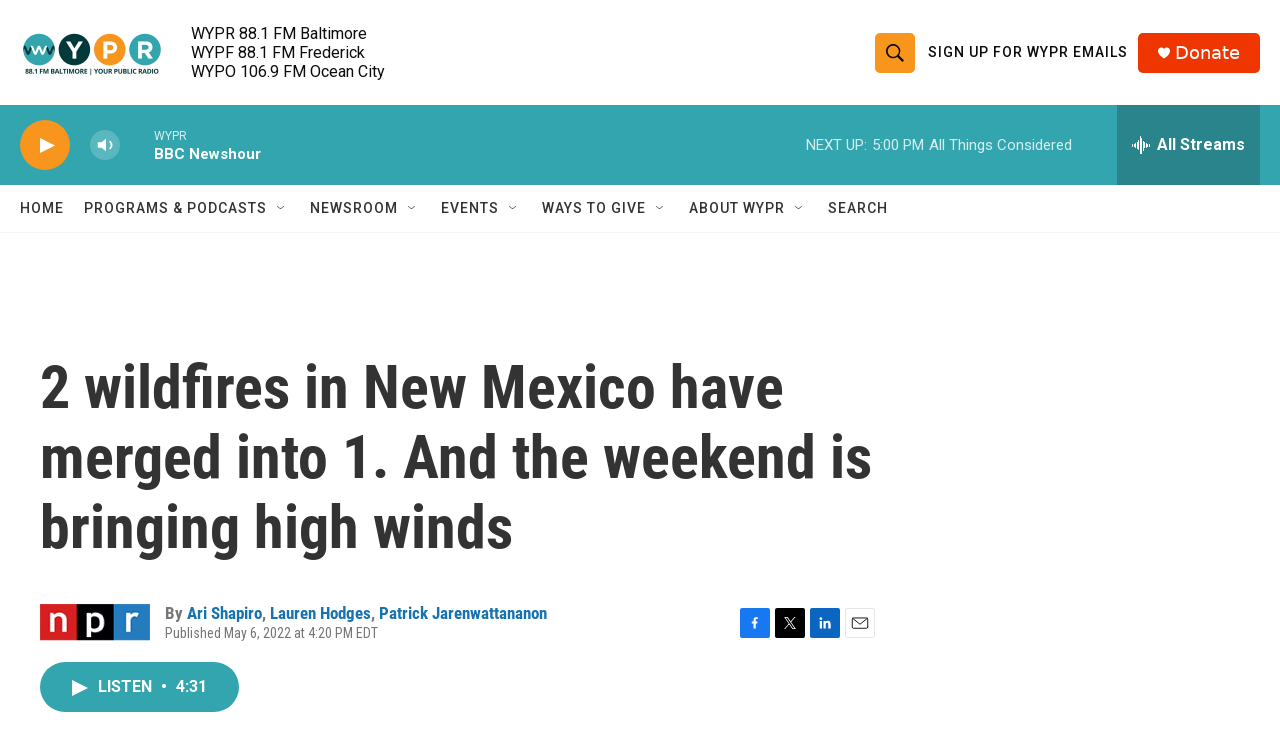

--- FILE ---
content_type: text/html; charset=utf-8
request_url: https://www.google.com/recaptcha/api2/aframe
body_size: 181
content:
<!DOCTYPE HTML><html><head><meta http-equiv="content-type" content="text/html; charset=UTF-8"></head><body><script nonce="KlxgaPoSThrshg6qMnpv_w">/** Anti-fraud and anti-abuse applications only. See google.com/recaptcha */ try{var clients={'sodar':'https://pagead2.googlesyndication.com/pagead/sodar?'};window.addEventListener("message",function(a){try{if(a.source===window.parent){var b=JSON.parse(a.data);var c=clients[b['id']];if(c){var d=document.createElement('img');d.src=c+b['params']+'&rc='+(localStorage.getItem("rc::a")?sessionStorage.getItem("rc::b"):"");window.document.body.appendChild(d);sessionStorage.setItem("rc::e",parseInt(sessionStorage.getItem("rc::e")||0)+1);localStorage.setItem("rc::h",'1768772735578');}}}catch(b){}});window.parent.postMessage("_grecaptcha_ready", "*");}catch(b){}</script></body></html>